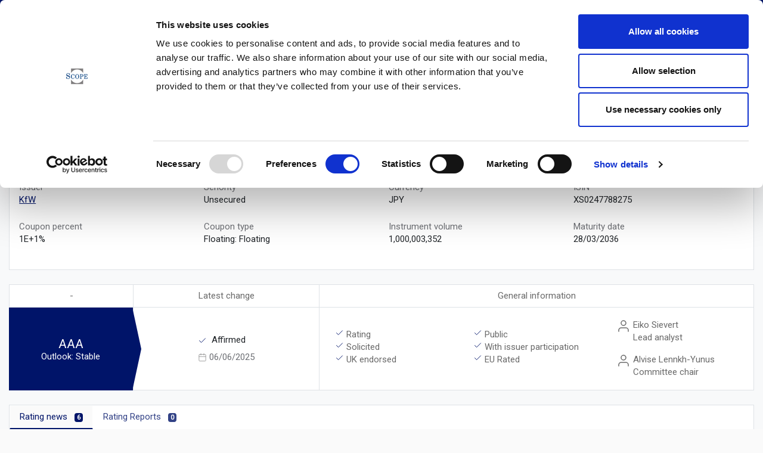

--- FILE ---
content_type: text/html;charset=UTF-8
request_url: https://scoperatings.com/ratings-and-research/instrument/374575
body_size: 10077
content:





<!doctype html>
<html lang="en">
<head>
    <title>KFW   10.000 03/28/36 FRN MTN | Instrument | Scope Ratings | European Rating Agency </title>
    <link rel=canonical href="https://scoperatings.com/ratings-and-research/instrument/374575"/>
    <meta name="description" content="KFW   10.000 03/28/36 FRN MTN | Instrument | Scope Ratings"/>
<script id="Cookiebot" src="https://consent.cookiebot.com/uc.js" data-cbid="e93e2d2e-b140-4cb5-9088-0fe3a5f7efef" data-blockingmode="auto" type="text/javascript"></script>
<!-- Global site tag (gtag.js) - Google Analytics -->
<!-- Global site tag (gtag.js) - Google Analytics -->
<script async src="https://www.googletagmanager.com/gtag/js?id=G-E40K8R56VE"></script>
    <script>
    window.dataLayer = window.dataLayer || [];
    function gtag(){dataLayer.push(arguments);}
    gtag('js', new Date());
    gtag('config', 'G-E40K8R56VE');
</script>

<meta charset="UTF-8">
<meta name="viewport" content="width=device-width, initial-scale=1.0, maximum-scale=1.0">
<link rel="preload" href="/.resources/scoperatings/webresources/js/select.js" as="script">
<link rel="icon" type="image/png" href="/.resources/scoperatings/webresources/img/favicon.png"/>
<link rel="apple-touch-icon" href="/.resources/scoperatings/webresources/img/logos-scope/scope-logo.png" media="all" >
<link rel="preconnect" href="https://fonts.googleapis.com">
<link rel="preconnect" href="https://fonts.gstatic.com" crossorigin>
<link href="https://fonts.googleapis.com/css2?family=Roboto&display=swap" rel="stylesheet">
<link href="https://cdn.jsdelivr.net/npm/bootstrap@5.0.2/dist/css/bootstrap.min.css" rel="stylesheet" integrity="sha384-EVSTQN3/azprG1Anm3QDgpJLIm9Nao0Yz1ztcQTwFspd3yD65VohhpuuCOmLASjC" crossorigin="anonymous">
<link rel="stylesheet" type="text/css" media='all' href="/.resources/scoperatings/webresources/css/select~2025-10-13-19-45-46-000~cache.css"/>
<script src="https://code.jquery.com/jquery-3.6.0.js"></script>
<link rel="stylesheet" type="text/css" media='all' href="/.resources/scoperatings/webresources/css/jquery-ui.min~2025-10-13-19-45-46-000~cache.css"/>
<link rel="stylesheet" type="text/css" media='all' href="/.resources/scoperatings/webresources/css/style~2025-10-13-19-45-46-000~cache.css"/>

<script src="https://unpkg.com/feather-icons"></script>
<script src="https://cdnjs.cloudflare.com/ajax/libs/Chart.js/3.7.0/chart.min.js"></script>


</head>
<body>
<main class="bg-light">
<script src="/.resources/scoperatings/webresources/js/script.js?7"></script>
<header class="mb-3 fixed-top shadow-sm" style="z-index: 1600">
    <div class="bg-primary-dark py-2 main-nav">
        <div class="container">
            <div class="d-flex flex-column flex-lg-row justify-content-lg-between">
                <div class="me-lg-4 d-flex align-items-center">
                    <div class="d-flex align-items-center flex-grow-1">
                        <a href="/" class="d-inline-flex align-items-center text-light text-decoration-none">
                            <img class="scope-logo" src="/.resources/scoperatings/webresources/img/Scope-Ratings-negative.png" alt="Scope Ratings Logo Text">
                        </a>
                        

                        <div class="d-lg-none ms-auto d-flex align-items-center">
                            <a href="/contact" class="text-light text-decoration-none">
                                <svg xmlns="http://www.w3.org/2000/svg" width="21" height="21" fill="currentColor" class="bi bi-telephone" viewBox="0 0 16 16">
                                    <path d="M3.654 1.328a.678.678 0 0 0-1.015-.063L1.605 2.3c-.483.484-.661 1.169-.45 1.77a17.568 17.568 0 0 0 4.168 6.608 17.569 17.569 0 0 0 6.608 4.168c.601.211 1.286.033 1.77-.45l1.034-1.034a.678.678 0 0 0-.063-1.015l-2.307-1.794a.678.678 0 0 0-.58-.122l-2.19.547a1.745 1.745 0 0 1-1.657-.459L5.482 8.062a1.745 1.745 0 0 1-.46-1.657l.548-2.19a.678.678 0 0 0-.122-.58L3.654 1.328zM1.884.511a1.745 1.745 0 0 1 2.612.163L6.29 2.98c.329.423.445.974.315 1.494l-.547 2.19a.678.678 0 0 0 .178.643l2.457 2.457a.678.678 0 0 0 .644.178l2.189-.547a1.745 1.745 0 0 1 1.494.315l2.306 1.794c.829.645.905 1.87.163 2.611l-1.034 1.034c-.74.74-1.846 1.065-2.877.702a18.634 18.634 0 0 1-7.01-4.42 18.634 18.634 0 0 1-4.42-7.009c-.362-1.03-.037-2.137.703-2.877L1.885.511z"/>
                                </svg>
                            </a>
                        </div>

                    </div>
                </div>
                <div  class="searchbar flex-grow-1 mb-2 mt-3 ms-lg-2">
                    <div class="d-flex">
                        <input onkeydown="searchOnEnter(this)" id="searchField" type="search" class="form-control rounded-0 border-0 p-1" placeholder="Search for issuers, instruments, rating news and research" aria-label="Search">
                        <button onclick="search()" class="btn btn-link pointer bg-light d-flex align-items-center px-2">
                            <svg xmlns="http://www.w3.org/2000/svg" width="16" height="16" viewBox="0 0 24 24" fill="none" stroke="currentColor" stroke-width="1.5" stroke-linecap="round" stroke-linejoin="round" class="feather feather-search"><circle cx="11" cy="11" r="8"></circle><line x1="21" y1="21" x2="16.65" y2="16.65"></line></svg>
                        </button>
                    </div>

                </div>
                <div class="d-flex align-items-center">
                    <a href="/contact" class="d-none d-lg-flex ms-4 align-items-center mb-2 mb-lg-0 text-light text-decoration-none">
                        <svg xmlns="http://www.w3.org/2000/svg" width="21" height="21" fill="currentColor" class="bi bi-telephone" viewBox="0 0 16 16">
                            <path d="M3.654 1.328a.678.678 0 0 0-1.015-.063L1.605 2.3c-.483.484-.661 1.169-.45 1.77a17.568 17.568 0 0 0 4.168 6.608 17.569 17.569 0 0 0 6.608 4.168c.601.211 1.286.033 1.77-.45l1.034-1.034a.678.678 0 0 0-.063-1.015l-2.307-1.794a.678.678 0 0 0-.58-.122l-2.19.547a1.745 1.745 0 0 1-1.657-.459L5.482 8.062a1.745 1.745 0 0 1-.46-1.657l.548-2.19a.678.678 0 0 0-.122-.58L3.654 1.328zM1.884.511a1.745 1.745 0 0 1 2.612.163L6.29 2.98c.329.423.445.974.315 1.494l-.547 2.19a.678.678 0 0 0 .178.643l2.457 2.457a.678.678 0 0 0 .644.178l2.189-.547a1.745 1.745 0 0 1 1.494.315l2.306 1.794c.829.645.905 1.87.163 2.611l-1.034 1.034c-.74.74-1.846 1.065-2.877.702a18.634 18.634 0 0 1-7.01-4.42 18.634 18.634 0 0 1-4.42-7.009c-.362-1.03-.037-2.137.703-2.877L1.885.511z"/>
                        </svg>
                    </a>
                </div>
            </div>
        </div>
    </div>
    <nav class="navbar navbar-light bg-light bg-white w-100 py-0 justify-content-center d-flex">
        <ul class="scrollx p-0 d-flex justify-content-start px-3 navbar-nav flex-row" style="max-width: 1000px">
            <li class="nav-item">
                <a href="/" class="main-nav nav-link btn-sm p-3 h-100 ">
                    Overview
                </a>
            </li><li class="nav-item">
                <a target="_self" title="About Scope" href="/about-scope" class="main-nav nav-link btn-sm p-3 h-100 " >
                    About Scope
                </a>
            </li>
            <li class="nav-item">
                <a onclick="closeall(this)" href="#" class="main-nav nav-link btn-sm p-3 h-100 active" data-bs-toggle="collapse" data-bs-target="#two" aria-controls="navbarsExample01" aria-expanded="false" aria-label="Toggle navigation">
                    Ratings & Research
                </a>
            </li>
            <li class="nav-item">
                <a onclick="closeall(this)" href="#" class="main-nav nav-link btn-sm p-3 h-100 " data-bs-toggle="collapse" data-bs-target="#three" aria-controls="three" aria-expanded="false" aria-label="Toggle navigation">
                    Governance & Policies
                </a>
            </li>
            <li class="nav-item">
                <a title="Media Scope Group" target="_blank" href="https://scopegroup.com/media-centre" class="main-nav nav-link btn-sm p-3 h-100">
                    Media
                </a>
            </li>
            <li class="nav-item">
                <a target="_blank" href="https://careers.scopegroup.com/" class="main-nav nav-link btn-sm py-3 h-100" >
                    Careers
                </a>
            </li>
        </ul>
        <div class="navbar-collapse collapse border-top bg-white" id="two" >
            <div class="container py-3">
                <div class="row">
                    <div class="col-12">
                        <div class="text-primary mb-4">Ratings & Research</div>
                        <div class="row">
                            <div class="col-12">
                                <ul class="list-unstyled nav-sub-scope bl ps-0 row d-flex g-3">
                                    <li class="col-4 col-sm-6 col-md-4 col-lg-3">
                                        <a style="min-height: 70px" target="_self" title="Scope Ratings Corporates" href="/ratings-and-research/corporates/team"
                                           class="d-flex btn btn-secondary justify-content-center align-items-center p-2 border-0 display-10">
                                            Corporates
                                        </a>
                                    </li>
                                    <li class="col-4 col-sm-6 col-md-4 col-lg-3">
                                        <a style="min-height: 70px"  target="_self" title="Scope Ratings Financial Institutions"
                                           href="/ratings-and-research/financial-institutions/team"
                                           class="d-flex btn btn-secondary justify-content-center align-items-center p-2 border-0 display-10">
                                            Financial Institutions
                                        </a>
                                    </li>
                                    <li class="col-4 col-sm-6 col-md-4 col-lg-3">
                                        <a style="min-height: 70px"  target="_self" title="Scope Ratings Covered Bonds"
                                           href="/ratings-and-research/covered-bonds/team"
                                           class="d-flex btn btn-secondary justify-content-center align-items-center p-2 border-0 display-10">
                                            Covered Bonds
                                        </a>
                                    </li>
                                    <li class="col-4 col-sm-6 col-md-4 col-lg-3">
                                        <a style="min-height: 70px"  target="_self" title="Scope Ratings Structured Finance	"
                                           href="/ratings-and-research/structured-finance/team"
                                           class="d-flex btn btn-secondary justify-content-center align-items-center p-2 border-0 display-10">
                                            Structured Finance
                                        </a>
                                    </li>
                                    <li class="col-4 col-sm-6 col-md-4 col-lg-3">
                                        <a style="min-height: 70px"  target="_self" title="Scope Ratings Project Finance"
                                           href="/ratings-and-research/project-finance/team"
                                           class="d-flex btn btn-secondary justify-content-center align-items-center p-2 border-0 display-10">
                                            Project Finance
                                        </a>
                                    </li>
                                    <li class="col-4 col-sm-6 col-md-4 col-lg-3">
                                        <a style="min-height: 70px"  target="_self" title="Scope Ratings Sovereign and Public Sector"
                                           href="/ratings-and-research/sovereign-and-public-sector/team"
                                           class="d-flex btn btn-secondary justify-content-center align-items-center p-2 border-0 display-10">
                                            Sovereign and Public Sector
                                        </a>
                                    </li>
                                    <li class="col-4 col-sm-6 col-md-4 col-lg-3">
                                        <a style="min-height: 70px"  target="_self" title="Scope Risk Solutions Team"
                                           href="/risk-solutions/team"
                                           class="d-flex btn btn-secondary justify-content-center align-items-center p-2 border-0 display-10">
                                            Risk Solutions
                                        </a>
                                    </li>
                                </ul>
                            </div>
                        </div>
                    </div>
                </div>
            </div>
        </div>
        <div class="navbar-collapse collapse border-top bg-white" id="three" >
            <div class="container py-3">
                <div class="row">
                    <div class="col-12 col-lg-6">
                        <div class="text-primary mb-4">Governance & Policies</div>
                        <div class="row">
                            <div class="col-6">
                                <ul class="list-unstyled nav-sub-scope ps-0">
                                    <li class="mb-1">
                                        <a href="/governance-and-policies/governance" target="_self" title="Governance Scope Group" class="d-flex justify-content-between align-items-center collapse-sub-btn btn btn-toggle align-items-center rounded d-block text-start collapsed">
                                            Governance
                                            <svg xmlns="http://www.w3.org/2000/svg" width="10" fill="currentColor" class="bi bi-chevron-right" viewBox="0 0 16 16">
                                                <path fill-rule="evenodd" d="M4.646 1.646a.5.5 0 0 1 .708 0l6 6a.5.5 0 0 1 0 .708l-6 6a.5.5 0 0 1-.708-.708L10.293 8 4.646 2.354a.5.5 0 0 1 0-.708z"/>
                                            </svg>
                                        </a>
                                    </li>
                                    <li class="mb-1">
                                        <a onclick="closeallSub(this)" class="d-flex justify-content-between align-items-center collapse-sub-btn btn btn-toggle align-items-center rounded d-block text-start collapsed"
                                           data-bs-toggle="collapse" data-bs-target="#rating-gov" aria-expanded="false">
                                            Rating Governance
                                            <svg xmlns="http://www.w3.org/2000/svg" width="10" fill="currentColor" class="bi bi-chevron-right" viewBox="0 0 16 16">
                                                <path fill-rule="evenodd" d="M4.646 1.646a.5.5 0 0 1 .708 0l6 6a.5.5 0 0 1 0 .708l-6 6a.5.5 0 0 1-.708-.708L10.293 8 4.646 2.354a.5.5 0 0 1 0-.708z"/>
                                            </svg>
                                        </a>
                                    </li>
                                    <li class="mb-1">
                                        <a onclick="closeallSub(this)" class="d-flex justify-content-between align-items-center collapse-sub-btn btn btn-toggle align-items-center rounded d-block text-start collapsed"
                                           data-bs-toggle="collapse" data-bs-target="#regulatory" aria-expanded="false">
                                            Regulatory
                                            <svg xmlns="http://www.w3.org/2000/svg" width="10" fill="currentColor" class="bi bi-chevron-right" viewBox="0 0 16 16">
                                                <path fill-rule="evenodd" d="M4.646 1.646a.5.5 0 0 1 .708 0l6 6a.5.5 0 0 1 0 .708l-6 6a.5.5 0 0 1-.708-.708L10.293 8 4.646 2.354a.5.5 0 0 1 0-.708z"/>
                                            </svg>
                                        </a>
                                    </li>
                                </ul>
                            </div>
                            <div class="col-6 ps-0">
                                <div class="collapse collapse-sub" id="governance" >
                                    <ul class="btn-toggle-nav list-unstyled fw-normal pb-1 small">
                                        <li><a href="/governance-and-policies/governance" class="link-dark rounded">Compliance</a></li>
                                        <li><a href="/governance-and-policies/governance" class="link-dark rounded">Review Function</a></li>
                                        <li><a href="/governance-and-policies/governance" class="link-dark rounded">Codes and Policies</a></li>
                                    </ul>
                                </div>
                                <div class="collapse collapse-sub" id="rating-gov">
                                    <ul class="btn-toggle-nav list-unstyled fw-normal pb-1 small">
                                        <li><a href="/governance-and-policies/rating-governance/methodologies" class="link-dark rounded">Methodologies</a></li>
                                        <li><a href="/governance-and-policies/rating-governance/definitions-and-scales" class="link-dark rounded">Definitions and Scales</a></li>
                                    </ul>
                                </div>
                                <div class="collapse collapse-sub" id="regulatory">
                                    <ul class="btn-toggle-nav list-unstyled fw-normal pb-1 small">
                                        <li><a href="/governance-and-policies/regulatory/eu-regulation" class="link-dark rounded">EU Regulation</a></li>
                                        <li><a href="/governance-and-policies/regulatory/uk-regulation" class="link-dark rounded">UK Regulation</a></li>
                                        <li style="display: none"><a href="/governance-and-policies/regulatory/us-regulation" class="link-dark rounded">US Regulation</a></li>
                                    </ul>
                                </div>
                            </div>
                        </div>
                    </div>
                </div>
            </div>
        </div>
    </nav>
</header>

<div style="top:54px; z-index: 1090" id="quick" class="bg-dark d-none fixed-top">
    <div class="container-fluid">
        <div class="col-12">
            <div class="container text-white">
                <div class="row">
                    <div class="col-4">
                        <h1>Announcements</h1>
                        <ul class="list-unstyled" id="response"></ul>
                    </div>
                    <div class="col-4">
                        <h1>Drinks</h1>
                        <ul class="list-unstyled" id="response-i"></ul>
                    </div>
                </div>

            </div>
        </div>
    </div>
</div>    <nav class="container breadcrumbs mt-responsive-nav" style="--bs-breadcrumb-divider: url(&#34;data:image/svg+xml,%3Csvg xmlns='http://www.w3.org/2000/svg' width='8' height='8'%3E%3Cpath d='M2.5 0L1 1.5 3.5 4 1 6.5 2.5 8l4-4-4-4z' fill='currentColor'/%3E%3C/svg%3E&#34;);" aria-label="breadcrumb">
        <ol class="breadcrumb mb-3">
            <li class="breadcrumb-item"><a title="Back to Overview" target="_self" href="/">Overview</a></li>
            <li class="breadcrumb-item">Ratings & Research</li>
            <li class="breadcrumb-item">
                <a
                    title="go to Sovereign and Public Sector"
                    href="/ratings-and-research/sovereign-and-public-sector/team">
                    Sovereign and Public Sector
                </a>
            </li>
            <li class="breadcrumb-item">
                <a
                    title="go to Sovereign and Public Sector"
                    href="/ratings-and-research/sovereign-and-public-sector/instruments">
                    Instruments
                </a>
            </li>
            <li class="breadcrumb-item active text-primary" aria-current="page">KFW   10.000 03/28/36 FRN MTN</li>
        </ol>
    </nav>
    <section class="container">
        <div class="row">
            <article class="col-12">
                <nav class="navbar navbar-scope p-0">
                    <div class="p-3 w-100">
                        <div class="d-flex flex-column flex-lg-row">
                            <div style="max-width: 630px" class="mb-3 mb-lg-0 display-10 text-dark">
                                KFW   10.000 03/28/36 FRN MTN
                            </div>
                            <div class="ms-lg-4 flex-grow-1 mt-1">
                                <div class="d-flex flex-column flex-md-row align-items-md-start h-100">
                                    <div>
                                        <span class="text-secondary ">Country: </span><span class="">Germany</span>
                                    </div>
                                    <div class="mx-md-3">
                                        <span class="text-secondary">Business line: </span><span class="">Sovereign and Public Sector</span>
                                    </div>
                                    <div class="ms-auto">
                                        <a href="/ratings-and-research/issuer/371887/instruments" class="btn-link btn-sm ms-auto" target="_self" title="Instruments list">
                                            Back to list
                                        </a>
                                    </div>


                                </div>
                            </div>

                        </div>
                    </div>
                </nav>
            </article>
        </div>
    </section>



    <section class="container">
        <div class="row g-4 mt-2">
            <article class="col-12 mt-0 mb-4">
                <div class="bg-white border">
                    <div class="display-10 text-dark p-3 border-bottom mb-3 w-100">Instrument data</div>
                    <div class="p-3">
                        <div class="row">
                                <div class="col-12 col-lg-3 mb-4">
                                    <div class="text-small text-secondary">
                                        Issuer
                                    </div>
                                    <div class="text-dark">
                                        <a target="_self" title="KfW" href="/ratings-and-research/issuer/371887">KfW</a>
                                    </div>
                                </div>

                                <div class="col-12 col-lg-3 mb-4">
                                    <div class="text-small text-secondary">
                                        Senority
                                    </div>
                                    <div class="text-dark">
                                        Unsecured
                                    </div>
                                </div>

                                <div class="col-12 col-lg-3 mb-4">
                                    <div class="text-small text-secondary">
                                        Currency
                                    </div>
                                    <div class="text-dark">
                                        JPY
                                    </div>
                                </div>

                                    <div class="col-12 col-lg-3 mb-4">
                                        <div class="text-small text-secondary">
                                            ISIN
                                        </div>
                                        <div class="text-dark">
                                            XS0247788275
                                        </div>
                                    </div>

                                <div class="col-12 col-lg-3 mb-4">
                                    <div class="text-small text-secondary">
                                        Coupon percent
                                    </div>
                                    <div class="text-dark">
                                        1E+1%
                                    </div>
                                </div>

                                <div class="col-12 col-lg-3 mb-4">
                                    <div class="text-small text-secondary">
                                        Coupon type
                                    </div>
                                    <div class="text-dark">
                                        Floating: Floating
                                    </div>
                                </div>

                                <div class="col-12 col-lg-3 mb-4">
                                    <div class="text-small text-secondary">
                                        Instrument volume
                                    </div>
                                    <div class="text-dark">
                                        1,000,003,352
                                    </div>
                                </div>

                                <div class="col-12 col-lg-3 mb-4">
                                    <div class="text-small text-secondary">
                                        Maturity date
                                    </div>
                                    <div class="text-dark">
                                        28/03/2036
                                    </div>
                                </div>

                        </div>
                    </div>
                </div>
            </article>
        </div>

    </section>

        <section class="container">
            <div class="row g-4 mt-0">
                <article class="col-12 mt-0 mb-3">
                    <div class="bg-white border-end">
                        <div class="row g-0 text-center justify-content-between">
                            <div class="type col-6 col-lg-2 border-top d-flex flex-column">
                                <div class="border-bottom border-start py-2 text-tiny">-</div>
                                <div class="position-relative py-5 bg-primary text-white display-9 flex-grow-1 d-flex d-lg-none flex-column align-items-center justify-content-center">
                                    <span class="">
                                            AAA
                                    </span>

                                    <span class="d-block text-small">
                                        Outlook:
                                        <span class="display-10">
                                            Stable
                                        </span>
                                    </span>
                                    <div class="triangle-right position-absolute">
                                        <svg width="100%" height="100%" viewBox="0 0 100 100" preserveAspectRatio="none"  xmlns="http://www.w3.org/2000/svg">
                                            <!-- Example of a polygon with the default fill -->
                                            <polygon fill="#001469" points="0,0 100,50 0,100 " />
                                        </svg>
                                    </div>
                                </div>
                                <div class="position-relative py-5 bg-primary text-white display-9 flex-grow-1 d-none flex-column d-lg-flex align-items-center justify-content-center">
                                    <span class="">
                                            AAA
                                    </span>
                                        <span class="d-block text-small">
                                        Outlook:
                                            Stable
                                    </span>

                                    <div class="triangle-right position-absolute">
                                        <svg width="100%" height="100%" viewBox="0 0 100 100" preserveAspectRatio="none"  xmlns="http://www.w3.org/2000/svg">
                                            <!-- Example of a polygon with the default fill -->
                                            <polygon fill="#001469" points="0,0 100,50 0,100 " />
                                        </svg>
                                    </div>
                                </div>
                            </div>

                            <div class="change col-6 col-lg-3 border-top border-start border-bottom d-flex flex-column">
                                <div class=" border-bottom py-2 text-tiny">Latest change</div>
                                <div class="flex-grow-1 d-flex align-items-center justify-content-center flex-column">
                                    <div>
                                        <div class=" text-start text-dark ">
                                            <svg xmlns="http://www.w3.org/2000/svg" width="15" height="15" viewBox="0 0 24 24" fill="none" stroke="#001469" stroke-width="1.5" stroke-linecap="round" stroke-linejoin="round" class="feather feather-check me-1"><polyline points="20 6 9 17 4 12"></polyline></svg>
                                                Affirmed
                                        </div>
                                        <div class="text-secondary d-flex align-items-center mt-2 text-start">
                                            <svg xmlns="http://www.w3.org/2000/svg" width="15" height="15" viewBox="0 0 24 24" fill="none" stroke="rgb(154, 154, 154)" stroke-width="1.5" stroke-linecap="round" stroke-linejoin="round" class="feather feather-calendar me-1"><rect x="3" y="4" width="18" height="18" rx="2" ry="2"></rect><line x1="16" y1="2" x2="16" y2="6"></line><line x1="8" y1="2" x2="8" y2="6"></line><line x1="3" y1="10" x2="21" y2="10"></line></svg>
                                            06/06/2025
                                        </div>
                                    </div>
                                </div>
                            </div>
                            <div class="info col-12 col-lg-7 border-top  border-bottom border-start d-flex flex-column">
                                <div class="border-bottom py-2 text-tiny">General information</div>
                                <div class="flex-grow-1 d-flex align-items-center justify-content-center">
                                    <div class="w-100 p-2">
                                        <div class="container">
                                            <div class="d-flex flex-column flex-md-row">
                                                <div class="">
                                                    <div class="d-flex row p-3">
                                                            <div class="d-flex align-items-start text-start col-6">
                                                                <svg xmlns="http://www.w3.org/2000/svg" width="15" height="15" viewBox="0 0 24 24" fill="none" stroke="#001469" stroke-width="1.5" stroke-linecap="round" stroke-linejoin="round" class="feather feather-check me-1"><polyline points="20 6 9 17 4 12"></polyline></svg>
                                                                Rating
                                                            </div>
                                                            <div class="d-flex align-items-start text-start col-6">
                                                                <svg xmlns="http://www.w3.org/2000/svg" width="15" height="15" viewBox="0 0 24 24" fill="none" stroke="#001469" stroke-width="1.5" stroke-linecap="round" stroke-linejoin="round" class="feather feather-check me-1"><polyline points="20 6 9 17 4 12"></polyline></svg>
                                                                Public
                                                            </div>

                                                            <div class="d-flex align-items-start text-start col-6">
                                                                <svg xmlns="http://www.w3.org/2000/svg" width="15" height="15" viewBox="0 0 24 24" fill="none" stroke="#001469" stroke-width="1.5" stroke-linecap="round" stroke-linejoin="round" class="feather feather-check me-1"><polyline points="20 6 9 17 4 12"></polyline></svg>
                                                                Solicited
                                                            </div>

                                                            <div class="d-flex align-items-start text-start col-6">
                                                                <svg xmlns="http://www.w3.org/2000/svg" width="15" height="15" viewBox="0 0 24 24" fill="none" stroke="#001469" stroke-width="1.5" stroke-linecap="round" stroke-linejoin="round" class="feather feather-check me-1"><polyline points="20 6 9 17 4 12"></polyline></svg>
                                                                    With issuer participation
                                                            </div>

                                                            <div class="d-flex align-items-start text-start col-6">
                                                                <svg xmlns="http://www.w3.org/2000/svg" width="15" height="15" viewBox="0 0 24 24" fill="none" stroke="#001469" stroke-width="1.5" stroke-linecap="round" stroke-linejoin="round" class="feather feather-check me-1"><polyline points="20 6 9 17 4 12"></polyline></svg>
                                                                UK endorsed
                                                            </div>



                                                            <div class="d-flex align-items-start text-start col-6">
                                                                <svg xmlns="http://www.w3.org/2000/svg" width="15" height="15" viewBox="0 0 24 24" fill="none" stroke="#001469" stroke-width="1.5" stroke-linecap="round" stroke-linejoin="round" class="feather feather-check me-1"><polyline points="20 6 9 17 4 12"></polyline></svg>
                                                                EU Rated
                                                            </div>

                                                    </div>
                                                </div>
                                                <div class="col-12 col-md-4">
                                                    <div class="ps-3 justify-content-center align-items-center d-flex flex-column">
                                                            <div class="d-flex align-items-start text-start col-12">
                                                                <svg xmlns="http://www.w3.org/2000/svg" width="24" height="24" viewBox="0 0 24 24" fill="none" stroke="currentColor" stroke-width="1.5" stroke-linecap="round" stroke-linejoin="round" class="feather feather-user me-1"><path d="M20 21v-2a4 4 0 0 0-4-4H8a4 4 0 0 0-4 4v2"></path><circle cx="12" cy="7" r="4"></circle></svg>
                                                                <div><span class="d-block ">Eiko Sievert</span>
                                                                    Lead analyst</div>
                                                            </div>
                                                            <div class="mt-3 d-flex align-items-start text-start col-12">
                                                                <svg xmlns="http://www.w3.org/2000/svg" width="24" height="24" viewBox="0 0 24 24" fill="none" stroke="currentColor" stroke-width="1.5" stroke-linecap="round" stroke-linejoin="round" class="feather feather-user me-1"><path d="M20 21v-2a4 4 0 0 0-4-4H8a4 4 0 0 0-4 4v2"></path><circle cx="12" cy="7" r="4"></circle></svg>
                                                                <div><span class="d-block ">Alvise Lennkh-Yunus</span>
                                                                    Committee chair</div>
                                                            </div>
                                                    </div>
                                                </div>
                                            </div>

                                        </div>
                                    </div>
                                </div>
                            </div>

                        </div>
                    </div>
                </article>
            </div>

        </section>

    <section class="container">
        <div class="row g-4 mt-2">
            <article class="col-12 mt-0 mb-4">
                <div class="bg-white border">
                    <ul class="nav nav-tabs border-0" id="myTab" role="tablist">
                        <li class="nav-item" role="presentation">
                            <a class="nav-link active " id="news-tab" data-bs-toggle="tab" data-bs-target="#news" type="button" role="tab" aria-controls="news" aria-selected="true">
                                Rating news
                                <span class="ms-2 badge-scope badge bg-primary text-white">
                                    6
                                </span>
                            </a>
                        </li>
                        <li class="nav-item" role="presentation">
                            <a class="nav-link text-primary disabled" id="report-tab" data-bs-toggle="tab" data-bs-target="#report" type="button" role="tab" aria-controls="report" aria-selected="false">
                                Rating Reports
                                <span class="ms-2 badge-scope badge bg-primary text-white">
                                    0
                                </span>
                            </a>
                        </li>
                    </ul>
                    <div class="tab-content px-4 py-2" id="myTabContent">
                        <div class="tab-pane fade show active" id="news" role="tabpanel" aria-labelledby="news-tab">
                            <article class="col-12 mt-3">
                                <div class="row d-flex justify-content-start align-items-start">
        <div class="col-12 col-lg-6">
            <div class="card mb-3 bg-white border rounded-0 mt-2 text-decoration-none" style="max-width: inherit;">
                <div class="row g-0 position-relative">
                        <a target="_self" title="Scope affirms KfW at AAA with Stable Outlook" href="/ratings-and-research/rating/EN/178878" class="stretched-link"></a>
                    <div class="col-12 pb-0">
                        <div class="p-3 pb-0 d-flex flex-column flex-sm-row">
                            <div style="height: 200px; width: 200px" class="img-wrapper mx-auto">
                                <div class="wrapper">
                                    <img height="100%" src="https://www.scopegroup.com/ScopeOneApi/images/announcement-img?imageName=mitteilung_1998e1a460a0362f2e902dcdc29edcc0b5ebb64a7ffa7ded796e85ce201bc4c5.jpg" alt="Scope affirms KfW at AAA with Stable Outlook">
                                </div>
                            </div>
                            <div class="ms-sm-3 col mt-4 mt-lg-0">
                                <div>
                                    <p class="text-secondary mb-3 d-flex justify-content-between align-items-center">
                                        6/6/2025
                                        <span class="badge-scope text-uppercase me-1 px-2 rounded-pill ms-2 bg-gray border text-secondary text-small badge p-1 fw-light">
                                            Rating announcement
                                        </span>
                                        <span class="ms-auto">EN</span></p>
                                    <h3 class="card-title clamp title display-14 text-dark">
                                        <p>Scope affirms KfW at AAA with Stable Outlook</p>
                                    </h3>
                                        <div class="clamp text card-text text-secondary">
                                            <p>The rating is supported by the guarantee of the Federal Republic of Germany (AAA/Stable) for all KfW's existing and future obligations.</p>
                                        </div>
                                </div>
                            </div>
                        </div>
                    </div>
                </div>
                <div class="row g-0 border-top mt-3 bg-gray">
                    <div class="col-12 p-3">
                        <div class="row justify-content-between text-uppercase align-items-center">
                            <div class="col-auto d-flex align-items-center justify-content-start">
                                <a href="https://www.linkedin.com/shareArticle?mini=true&url=https%3A%2F%2Fscoperatings.com%2Fratings-and-research%2Frating%2FEN%2F178878" 
                                   class="btn-sm me-2 px-2 pe-lg-0 d-flex align-items-center position-relative"  
                                   target="_blank">
                                    <svg width="16" height="16" fill="#001469" xmlns="http://www.w3.org/2000/svg" viewBox="0 0 35.167 29.943">
                                        <path id="Path_2525" data-name="Path 2525" d="M1163.784,273.109a.551.551,0,0,0,.555-.582c0-.413-.249-.61-.76-.61h-.826v2.162h.311v-.943h.382l.009.011.592.931h.332l-.637-.964Zm-.359-.217h-.36v-.731h.457c.236,0,.5.039.5.347,0,.355-.272.384-.6.384" transform="translate(-1130.345 -245.064)" />
                                        <path id="Path_2520" data-name="Path 2520" d="M929.11,82.689H924.7v-6.9c0-1.645-.029-3.763-2.291-3.763-2.295,0-2.646,1.793-2.646,3.643v7.019h-4.406V68.5h4.229V70.44h.059a4.635,4.635,0,0,1,4.173-2.292c4.465,0,5.289,2.937,5.289,6.758ZM910.39,66.561A2.557,2.557,0,1,1,912.946,64a2.557,2.557,0,0,1-2.556,2.557m2.2,16.128h-4.41V68.5h4.41Zm18.713-25.332H905.969a2.17,2.17,0,0,0-2.194,2.143V84.942a2.171,2.171,0,0,0,2.194,2.145h25.337a2.176,2.176,0,0,0,2.2-2.145V59.5a2.174,2.174,0,0,0-2.2-2.143" transform="translate(-903.775 -57.354)" />
                                        <path id="Path_2526" data-name="Path 2526" d="M1154.163,264.22a2.027,2.027,0,1,0,.039,0h-.039m0,3.823a1.778,1.778,0,1,1,1.748-1.807v.03a1.74,1.74,0,0,1-1.7,1.776h-.046" transform="translate(-1121.043 -238.332)" />
                                    </svg>
                                </a>
                                Share
                            </div>
                            <div class="col-auto text-end">

                                    <a target="_self" title="Scope affirms KfW at AAA with Stable Outlook" href="/ratings-and-research/rating/EN/178878" class="btn-link btn-sm text-small d-flex align-items-center">
                                        <svg style="fill: none !important;" xmlns="http://www.w3.org/2000/svg" width="24" height="24" viewBox="0 0 24 24" fill="transparent" stroke="currentColor" stroke-width="1.5" stroke-linecap="round" stroke-linejoin="round" class="feather feather-arrow-up-right"><line x1="7" y1="17" x2="17" y2="7"></line><polyline points="7 7 17 7 17 17"></polyline></svg>
                                        Read more
                                    </a>
                            </div>
                        </div>
                    </div>
                </div>
            </div>
        </div>
        <div class="col-12 col-lg-6">
            <div class="card mb-3 bg-white border rounded-0 mt-2 text-decoration-none" style="max-width: inherit;">
                <div class="row g-0 position-relative">
                        <a target="_self" title="Scope affirms KfW's issuer rating at AAA with Stable Outlook" href="/ratings-and-research/rating/EN/176772" class="stretched-link"></a>
                    <div class="col-12 pb-0">
                        <div class="p-3 pb-0 d-flex flex-column flex-sm-row">
                            <div style="height: 200px; width: 200px" class="img-wrapper mx-auto">
                                <div class="wrapper">
                                    <img height="100%" src="https://www.scopegroup.com/ScopeOneApi/images/announcement-img?imageName=mitteilung_3f1949fddd84e964bf93d673c01ae3c02c34fa5f84013496f855dc05365b6a1c.jpg" alt="Scope affirms KfW's issuer rating at AAA with Stable Outlook">
                                </div>
                            </div>
                            <div class="ms-sm-3 col mt-4 mt-lg-0">
                                <div>
                                    <p class="text-secondary mb-3 d-flex justify-content-between align-items-center">
                                        19/4/2024
                                        <span class="badge-scope text-uppercase me-1 px-2 rounded-pill ms-2 bg-gray border text-secondary text-small badge p-1 fw-light">
                                            Rating announcement
                                        </span>
                                        <span class="ms-auto">EN</span></p>
                                    <h3 class="card-title clamp title display-14 text-dark">
                                        <p>Scope affirms KfW's issuer rating at AAA with Stable Outlook</p>
                                    </h3>
                                        <div class="clamp text card-text text-secondary">
                                            <p>KfW's issuer rating is aligned with the Federal Republic of Germany's AAA sovereign rating.</p>
                                        </div>
                                </div>
                            </div>
                        </div>
                    </div>
                </div>
                <div class="row g-0 border-top mt-3 bg-gray">
                    <div class="col-12 p-3">
                        <div class="row justify-content-between text-uppercase align-items-center">
                            <div class="col-auto d-flex align-items-center justify-content-start">
                                <a href="https://www.linkedin.com/shareArticle?mini=true&url=https%3A%2F%2Fscoperatings.com%2Fratings-and-research%2Frating%2FEN%2F176772" 
                                   class="btn-sm me-2 px-2 pe-lg-0 d-flex align-items-center position-relative"  
                                   target="_blank">
                                    <svg width="16" height="16" fill="#001469" xmlns="http://www.w3.org/2000/svg" viewBox="0 0 35.167 29.943">
                                        <path id="Path_2525" data-name="Path 2525" d="M1163.784,273.109a.551.551,0,0,0,.555-.582c0-.413-.249-.61-.76-.61h-.826v2.162h.311v-.943h.382l.009.011.592.931h.332l-.637-.964Zm-.359-.217h-.36v-.731h.457c.236,0,.5.039.5.347,0,.355-.272.384-.6.384" transform="translate(-1130.345 -245.064)" />
                                        <path id="Path_2520" data-name="Path 2520" d="M929.11,82.689H924.7v-6.9c0-1.645-.029-3.763-2.291-3.763-2.295,0-2.646,1.793-2.646,3.643v7.019h-4.406V68.5h4.229V70.44h.059a4.635,4.635,0,0,1,4.173-2.292c4.465,0,5.289,2.937,5.289,6.758ZM910.39,66.561A2.557,2.557,0,1,1,912.946,64a2.557,2.557,0,0,1-2.556,2.557m2.2,16.128h-4.41V68.5h4.41Zm18.713-25.332H905.969a2.17,2.17,0,0,0-2.194,2.143V84.942a2.171,2.171,0,0,0,2.194,2.145h25.337a2.176,2.176,0,0,0,2.2-2.145V59.5a2.174,2.174,0,0,0-2.2-2.143" transform="translate(-903.775 -57.354)" />
                                        <path id="Path_2526" data-name="Path 2526" d="M1154.163,264.22a2.027,2.027,0,1,0,.039,0h-.039m0,3.823a1.778,1.778,0,1,1,1.748-1.807v.03a1.74,1.74,0,0,1-1.7,1.776h-.046" transform="translate(-1121.043 -238.332)" />
                                    </svg>
                                </a>
                                Share
                            </div>
                            <div class="col-auto text-end">

                                    <a target="_self" title="Scope affirms KfW's issuer rating at AAA with Stable Outlook" href="/ratings-and-research/rating/EN/176772" class="btn-link btn-sm text-small d-flex align-items-center">
                                        <svg style="fill: none !important;" xmlns="http://www.w3.org/2000/svg" width="24" height="24" viewBox="0 0 24 24" fill="transparent" stroke="currentColor" stroke-width="1.5" stroke-linecap="round" stroke-linejoin="round" class="feather feather-arrow-up-right"><line x1="7" y1="17" x2="17" y2="7"></line><polyline points="7 7 17 7 17 17"></polyline></svg>
                                        Read more
                                    </a>
                            </div>
                        </div>
                    </div>
                </div>
            </div>
        </div>
        <div class="col-12 col-lg-6">
            <div class="card mb-3 bg-white border rounded-0 mt-2 text-decoration-none" style="max-width: inherit;">
                <div class="row g-0 position-relative">
                        <a target="_self" title="Scope affirms AAA/Stable issuer rating on KfW" href="/ratings-and-research/rating/EN/174229" class="stretched-link"></a>
                    <div class="col-12 pb-0">
                        <div class="p-3 pb-0 d-flex flex-column flex-sm-row">
                            <div style="height: 200px; width: 200px" class="img-wrapper mx-auto">
                                <div class="wrapper">
                                    <img height="100%" src="https://www.scopegroup.com/ScopeOneApi/images/announcement-img?imageName=mitteilung_e9b765e27541851e68a9d1476b8832e846ee8f5a10ca387518a1bb733662a157.jpg" alt="Scope affirms AAA/Stable issuer rating on KfW">
                                </div>
                            </div>
                            <div class="ms-sm-3 col mt-4 mt-lg-0">
                                <div>
                                    <p class="text-secondary mb-3 d-flex justify-content-between align-items-center">
                                        24/5/2023
                                        <span class="badge-scope text-uppercase me-1 px-2 rounded-pill ms-2 bg-gray border text-secondary text-small badge p-1 fw-light">
                                            Rating announcement
                                        </span>
                                        <span class="ms-auto">EN</span></p>
                                    <h3 class="card-title clamp title display-14 text-dark">
                                        <p>Scope affirms AAA/Stable issuer rating on KfW</p>
                                    </h3>
                                        <div class="clamp text card-text text-secondary">
                                            <p>KfW's issuer rating is fully aligned with the Federal Republic of Germany's AAA sovereign credit rating.</p>
                                        </div>
                                </div>
                            </div>
                        </div>
                    </div>
                </div>
                <div class="row g-0 border-top mt-3 bg-gray">
                    <div class="col-12 p-3">
                        <div class="row justify-content-between text-uppercase align-items-center">
                            <div class="col-auto d-flex align-items-center justify-content-start">
                                <a href="https://www.linkedin.com/shareArticle?mini=true&url=https%3A%2F%2Fscoperatings.com%2Fratings-and-research%2Frating%2FEN%2F174229" 
                                   class="btn-sm me-2 px-2 pe-lg-0 d-flex align-items-center position-relative"  
                                   target="_blank">
                                    <svg width="16" height="16" fill="#001469" xmlns="http://www.w3.org/2000/svg" viewBox="0 0 35.167 29.943">
                                        <path id="Path_2525" data-name="Path 2525" d="M1163.784,273.109a.551.551,0,0,0,.555-.582c0-.413-.249-.61-.76-.61h-.826v2.162h.311v-.943h.382l.009.011.592.931h.332l-.637-.964Zm-.359-.217h-.36v-.731h.457c.236,0,.5.039.5.347,0,.355-.272.384-.6.384" transform="translate(-1130.345 -245.064)" />
                                        <path id="Path_2520" data-name="Path 2520" d="M929.11,82.689H924.7v-6.9c0-1.645-.029-3.763-2.291-3.763-2.295,0-2.646,1.793-2.646,3.643v7.019h-4.406V68.5h4.229V70.44h.059a4.635,4.635,0,0,1,4.173-2.292c4.465,0,5.289,2.937,5.289,6.758ZM910.39,66.561A2.557,2.557,0,1,1,912.946,64a2.557,2.557,0,0,1-2.556,2.557m2.2,16.128h-4.41V68.5h4.41Zm18.713-25.332H905.969a2.17,2.17,0,0,0-2.194,2.143V84.942a2.171,2.171,0,0,0,2.194,2.145h25.337a2.176,2.176,0,0,0,2.2-2.145V59.5a2.174,2.174,0,0,0-2.2-2.143" transform="translate(-903.775 -57.354)" />
                                        <path id="Path_2526" data-name="Path 2526" d="M1154.163,264.22a2.027,2.027,0,1,0,.039,0h-.039m0,3.823a1.778,1.778,0,1,1,1.748-1.807v.03a1.74,1.74,0,0,1-1.7,1.776h-.046" transform="translate(-1121.043 -238.332)" />
                                    </svg>
                                </a>
                                Share
                            </div>
                            <div class="col-auto text-end">

                                    <a target="_self" title="Scope affirms AAA/Stable issuer rating on KfW" href="/ratings-and-research/rating/EN/174229" class="btn-link btn-sm text-small d-flex align-items-center">
                                        <svg style="fill: none !important;" xmlns="http://www.w3.org/2000/svg" width="24" height="24" viewBox="0 0 24 24" fill="transparent" stroke="currentColor" stroke-width="1.5" stroke-linecap="round" stroke-linejoin="round" class="feather feather-arrow-up-right"><line x1="7" y1="17" x2="17" y2="7"></line><polyline points="7 7 17 7 17 17"></polyline></svg>
                                        Read more
                                    </a>
                            </div>
                        </div>
                    </div>
                </div>
            </div>
        </div>
        <div class="col-12 col-lg-6">
            <div class="card mb-3 bg-white border rounded-0 mt-2 text-decoration-none" style="max-width: inherit;">
                <div class="row g-0 position-relative">
                        <a target="_self" title="Scope affirms AAA/Stable issuer rating on KfW" href="/ratings-and-research/rating/EN/171471" class="stretched-link"></a>
                    <div class="col-12 pb-0">
                        <div class="p-3 pb-0 d-flex flex-column flex-sm-row">
                            <div style="height: 200px; width: 200px" class="img-wrapper mx-auto">
                                <div class="wrapper">
                                    <img height="100%" src="https://www.scopegroup.com/ScopeOneApi/images/announcement-img?imageName=mitteilung_8ae5f71c4972066295f286c7edb54f254b68ce60c95afde2e9a86e50fc1d8645.jpg" alt="Scope affirms AAA/Stable issuer rating on KfW">
                                </div>
                            </div>
                            <div class="ms-sm-3 col mt-4 mt-lg-0">
                                <div>
                                    <p class="text-secondary mb-3 d-flex justify-content-between align-items-center">
                                        23/6/2022
                                        <span class="badge-scope text-uppercase me-1 px-2 rounded-pill ms-2 bg-gray border text-secondary text-small badge p-1 fw-light">
                                            Rating announcement
                                        </span>
                                        <span class="ms-auto">EN</span></p>
                                    <h3 class="card-title clamp title display-14 text-dark">
                                        <p>Scope affirms AAA/Stable issuer rating on KfW</p>
                                    </h3>
                                        <div class="clamp text card-text text-secondary">
                                            <p>KfW's issuer rating is fully aligned with the AAA sovereign credit rating of the Federal Republic of Germany.</p>
                                        </div>
                                </div>
                            </div>
                        </div>
                    </div>
                </div>
                <div class="row g-0 border-top mt-3 bg-gray">
                    <div class="col-12 p-3">
                        <div class="row justify-content-between text-uppercase align-items-center">
                            <div class="col-auto d-flex align-items-center justify-content-start">
                                <a href="https://www.linkedin.com/shareArticle?mini=true&url=https%3A%2F%2Fscoperatings.com%2Fratings-and-research%2Frating%2FEN%2F171471" 
                                   class="btn-sm me-2 px-2 pe-lg-0 d-flex align-items-center position-relative"  
                                   target="_blank">
                                    <svg width="16" height="16" fill="#001469" xmlns="http://www.w3.org/2000/svg" viewBox="0 0 35.167 29.943">
                                        <path id="Path_2525" data-name="Path 2525" d="M1163.784,273.109a.551.551,0,0,0,.555-.582c0-.413-.249-.61-.76-.61h-.826v2.162h.311v-.943h.382l.009.011.592.931h.332l-.637-.964Zm-.359-.217h-.36v-.731h.457c.236,0,.5.039.5.347,0,.355-.272.384-.6.384" transform="translate(-1130.345 -245.064)" />
                                        <path id="Path_2520" data-name="Path 2520" d="M929.11,82.689H924.7v-6.9c0-1.645-.029-3.763-2.291-3.763-2.295,0-2.646,1.793-2.646,3.643v7.019h-4.406V68.5h4.229V70.44h.059a4.635,4.635,0,0,1,4.173-2.292c4.465,0,5.289,2.937,5.289,6.758ZM910.39,66.561A2.557,2.557,0,1,1,912.946,64a2.557,2.557,0,0,1-2.556,2.557m2.2,16.128h-4.41V68.5h4.41Zm18.713-25.332H905.969a2.17,2.17,0,0,0-2.194,2.143V84.942a2.171,2.171,0,0,0,2.194,2.145h25.337a2.176,2.176,0,0,0,2.2-2.145V59.5a2.174,2.174,0,0,0-2.2-2.143" transform="translate(-903.775 -57.354)" />
                                        <path id="Path_2526" data-name="Path 2526" d="M1154.163,264.22a2.027,2.027,0,1,0,.039,0h-.039m0,3.823a1.778,1.778,0,1,1,1.748-1.807v.03a1.74,1.74,0,0,1-1.7,1.776h-.046" transform="translate(-1121.043 -238.332)" />
                                    </svg>
                                </a>
                                Share
                            </div>
                            <div class="col-auto text-end">

                                    <a target="_self" title="Scope affirms AAA/Stable issuer rating on KfW" href="/ratings-and-research/rating/EN/171471" class="btn-link btn-sm text-small d-flex align-items-center">
                                        <svg style="fill: none !important;" xmlns="http://www.w3.org/2000/svg" width="24" height="24" viewBox="0 0 24 24" fill="transparent" stroke="currentColor" stroke-width="1.5" stroke-linecap="round" stroke-linejoin="round" class="feather feather-arrow-up-right"><line x1="7" y1="17" x2="17" y2="7"></line><polyline points="7 7 17 7 17 17"></polyline></svg>
                                        Read more
                                    </a>
                            </div>
                        </div>
                    </div>
                </div>
            </div>
        </div>
        <div class="col-12 col-lg-6">
            <div class="card mb-3 bg-white border rounded-0 mt-2 text-decoration-none" style="max-width: inherit;">
                <div class="row g-0 position-relative">
                        <a target="_self" title="Scope affirms KfW's rating at AAA with Stable Outlook" href="/ratings-and-research/rating/EN/164407" class="stretched-link"></a>
                    <div class="col-12 pb-0">
                        <div class="p-3 pb-0 d-flex flex-column flex-sm-row">
                            <div style="height: 200px; width: 200px" class="img-wrapper mx-auto">
                                <div class="wrapper">
                                    <img height="100%" src="https://www.scopegroup.com/ScopeOneApi/images/announcement-img?imageName=mitteilung_238b1359ae0c8fd25c085e6e1e5346f567480e8e7dc99e8980f472438889b48a.jpg" alt="Scope affirms KfW's rating at AAA with Stable Outlook">
                                </div>
                            </div>
                            <div class="ms-sm-3 col mt-4 mt-lg-0">
                                <div>
                                    <p class="text-secondary mb-3 d-flex justify-content-between align-items-center">
                                        27/7/2020
                                        <span class="badge-scope text-uppercase me-1 px-2 rounded-pill ms-2 bg-gray border text-secondary text-small badge p-1 fw-light">
                                            Rating announcement
                                        </span>
                                        <span class="ms-auto">EN</span></p>
                                    <h3 class="card-title clamp title display-14 text-dark">
                                        <p>Scope affirms KfW's rating at AAA with Stable Outlook</p>
                                    </h3>
                                        <div class="clamp text card-text text-secondary">
                                            <p>Scope affirms KfW's AAA issuer and senior debt ratings and the S-1+ short-term debt rating. The Outlook for all ratings remains Stable.</p>
                                        </div>
                                </div>
                            </div>
                        </div>
                    </div>
                </div>
                <div class="row g-0 border-top mt-3 bg-gray">
                    <div class="col-12 p-3">
                        <div class="row justify-content-between text-uppercase align-items-center">
                            <div class="col-auto d-flex align-items-center justify-content-start">
                                <a href="https://www.linkedin.com/shareArticle?mini=true&url=https%3A%2F%2Fscoperatings.com%2Fratings-and-research%2Frating%2FEN%2F164407" 
                                   class="btn-sm me-2 px-2 pe-lg-0 d-flex align-items-center position-relative"  
                                   target="_blank">
                                    <svg width="16" height="16" fill="#001469" xmlns="http://www.w3.org/2000/svg" viewBox="0 0 35.167 29.943">
                                        <path id="Path_2525" data-name="Path 2525" d="M1163.784,273.109a.551.551,0,0,0,.555-.582c0-.413-.249-.61-.76-.61h-.826v2.162h.311v-.943h.382l.009.011.592.931h.332l-.637-.964Zm-.359-.217h-.36v-.731h.457c.236,0,.5.039.5.347,0,.355-.272.384-.6.384" transform="translate(-1130.345 -245.064)" />
                                        <path id="Path_2520" data-name="Path 2520" d="M929.11,82.689H924.7v-6.9c0-1.645-.029-3.763-2.291-3.763-2.295,0-2.646,1.793-2.646,3.643v7.019h-4.406V68.5h4.229V70.44h.059a4.635,4.635,0,0,1,4.173-2.292c4.465,0,5.289,2.937,5.289,6.758ZM910.39,66.561A2.557,2.557,0,1,1,912.946,64a2.557,2.557,0,0,1-2.556,2.557m2.2,16.128h-4.41V68.5h4.41Zm18.713-25.332H905.969a2.17,2.17,0,0,0-2.194,2.143V84.942a2.171,2.171,0,0,0,2.194,2.145h25.337a2.176,2.176,0,0,0,2.2-2.145V59.5a2.174,2.174,0,0,0-2.2-2.143" transform="translate(-903.775 -57.354)" />
                                        <path id="Path_2526" data-name="Path 2526" d="M1154.163,264.22a2.027,2.027,0,1,0,.039,0h-.039m0,3.823a1.778,1.778,0,1,1,1.748-1.807v.03a1.74,1.74,0,0,1-1.7,1.776h-.046" transform="translate(-1121.043 -238.332)" />
                                    </svg>
                                </a>
                                Share
                            </div>
                            <div class="col-auto text-end">

                                    <a target="_self" title="Scope affirms KfW's rating at AAA with Stable Outlook" href="/ratings-and-research/rating/EN/164407" class="btn-link btn-sm text-small d-flex align-items-center">
                                        <svg style="fill: none !important;" xmlns="http://www.w3.org/2000/svg" width="24" height="24" viewBox="0 0 24 24" fill="transparent" stroke="currentColor" stroke-width="1.5" stroke-linecap="round" stroke-linejoin="round" class="feather feather-arrow-up-right"><line x1="7" y1="17" x2="17" y2="7"></line><polyline points="7 7 17 7 17 17"></polyline></svg>
                                        Read more
                                    </a>
                            </div>
                        </div>
                    </div>
                </div>
            </div>
        </div>
        <div class="col-12 col-lg-6">
            <div class="card mb-3 bg-white border rounded-0 mt-2 text-decoration-none" style="max-width: inherit;">
                <div class="row g-0 position-relative">
                        <a target="_self" title="Scope assigns AAA/S-1+ Long-Term and Short-Term Ratings to KfW, all with Stable Outlook" href="/ratings-and-research/rating/EN/151396" class="stretched-link"></a>
                    <div class="col-12 pb-0">
                        <div class="p-3 pb-0 d-flex flex-column flex-sm-row">
                            <div style="height: 200px; width: 200px" class="img-wrapper mx-auto">
                                <div class="wrapper">
                                    <img height="100%" src="/.resources/scoperatings/webresources/img/logo_blue.jpg" alt="Scope assigns AAA/S-1+ Long-Term and Short-Term Ratings to KfW, all with Stable Outlook">
                                </div>
                            </div>
                            <div class="ms-sm-3 col mt-4 mt-lg-0">
                                <div>
                                    <p class="text-secondary mb-3 d-flex justify-content-between align-items-center">
                                        4/12/2015
                                        <span class="badge-scope text-uppercase me-1 px-2 rounded-pill ms-2 bg-gray border text-secondary text-small badge p-1 fw-light">
                                            Rating announcement
                                        </span>
                                        <span class="ms-auto">EN</span></p>
                                    <h3 class="card-title clamp title display-14 text-dark">
                                        <p>Scope assigns AAA/S-1+ Long-Term and Short-Term Ratings to KfW, all with Stable Outlook</p>
                                    </h3>
                                        <div class="clamp text card-text text-secondary">
                                            <p>First-time ratings.</p>
                                        </div>
                                </div>
                            </div>
                        </div>
                    </div>
                </div>
                <div class="row g-0 border-top mt-3 bg-gray">
                    <div class="col-12 p-3">
                        <div class="row justify-content-between text-uppercase align-items-center">
                            <div class="col-auto d-flex align-items-center justify-content-start">
                                <a href="https://www.linkedin.com/shareArticle?mini=true&url=https%3A%2F%2Fscoperatings.com%2Fratings-and-research%2Frating%2FEN%2F151396" 
                                   class="btn-sm me-2 px-2 pe-lg-0 d-flex align-items-center position-relative"  
                                   target="_blank">
                                    <svg width="16" height="16" fill="#001469" xmlns="http://www.w3.org/2000/svg" viewBox="0 0 35.167 29.943">
                                        <path id="Path_2525" data-name="Path 2525" d="M1163.784,273.109a.551.551,0,0,0,.555-.582c0-.413-.249-.61-.76-.61h-.826v2.162h.311v-.943h.382l.009.011.592.931h.332l-.637-.964Zm-.359-.217h-.36v-.731h.457c.236,0,.5.039.5.347,0,.355-.272.384-.6.384" transform="translate(-1130.345 -245.064)" />
                                        <path id="Path_2520" data-name="Path 2520" d="M929.11,82.689H924.7v-6.9c0-1.645-.029-3.763-2.291-3.763-2.295,0-2.646,1.793-2.646,3.643v7.019h-4.406V68.5h4.229V70.44h.059a4.635,4.635,0,0,1,4.173-2.292c4.465,0,5.289,2.937,5.289,6.758ZM910.39,66.561A2.557,2.557,0,1,1,912.946,64a2.557,2.557,0,0,1-2.556,2.557m2.2,16.128h-4.41V68.5h4.41Zm18.713-25.332H905.969a2.17,2.17,0,0,0-2.194,2.143V84.942a2.171,2.171,0,0,0,2.194,2.145h25.337a2.176,2.176,0,0,0,2.2-2.145V59.5a2.174,2.174,0,0,0-2.2-2.143" transform="translate(-903.775 -57.354)" />
                                        <path id="Path_2526" data-name="Path 2526" d="M1154.163,264.22a2.027,2.027,0,1,0,.039,0h-.039m0,3.823a1.778,1.778,0,1,1,1.748-1.807v.03a1.74,1.74,0,0,1-1.7,1.776h-.046" transform="translate(-1121.043 -238.332)" />
                                    </svg>
                                </a>
                                Share
                            </div>
                            <div class="col-auto text-end">

                                    <a target="_self" title="Scope assigns AAA/S-1+ Long-Term and Short-Term Ratings to KfW, all with Stable Outlook" href="/ratings-and-research/rating/EN/151396" class="btn-link btn-sm text-small d-flex align-items-center">
                                        <svg style="fill: none !important;" xmlns="http://www.w3.org/2000/svg" width="24" height="24" viewBox="0 0 24 24" fill="transparent" stroke="currentColor" stroke-width="1.5" stroke-linecap="round" stroke-linejoin="round" class="feather feather-arrow-up-right"><line x1="7" y1="17" x2="17" y2="7"></line><polyline points="7 7 17 7 17 17"></polyline></svg>
                                        Read more
                                    </a>
                            </div>
                        </div>
                    </div>
                </div>
            </div>
        </div>
                                </div>


                            </article>
                        </div>
                        <div class="tab-pane fade" id="report" role="tabpanel" aria-labelledby="report-tab">
                            <div class="col-12">
                                <div class="row">
                                    <div class="table-responsive my-4">
                                        <table class="table table-hover align-middle mb-0 text-small">
                                            <thead class="border-bottom bg-light">
                                            <tr>
                                                <th class="border-0 text-secondary fw-normal" scope="col">Date</th>
                                                <th class="border-0 text-secondary fw-normal" scope="col">Title</th>
                                                <th class="border-0" scope="col"></th>
                                            </tr>
                                            </thead>
                                            <tbody>
                                            </tbody>
                                        </table>
                                    </div>
                                </div>
                            </div>
                         </div>
                    </div>
                </div>
            </article>
        </div>

    </section>


<section class="container p-hide">
    <div class="row">
        <article class="col-12">
            <div class="social-section d-flex w-auto justify-content-center pt-5 pb-4 align-items-center">
                <span class="text-primary">Follow us</span>
                  <button style="background: transparent" title="Scope on Bloomberg &lt;SCOP&gt;" 
                       class="btn-sm m-3 btn-link d-flex align-items-center">
                        Bloomberg
                    </button>
                <a target="_blank" rel="noreferrer" href="https://www.linkedin.com/company/scopegroup"
                   class="nav-link btn-sm px-2 pe-lg-0 link-light d-flex align-items-center">
                    <svg xmlns="http://www.w3.org/2000/svg" viewBox="0 0 35.167 29.943">
                        <path id="Path_2525" data-name="Path 2525" d="M1163.784,273.109a.551.551,0,0,0,.555-.582c0-.413-.249-.61-.76-.61h-.826v2.162h.311v-.943h.382l.009.011.592.931h.332l-.637-.964Zm-.359-.217h-.36v-.731h.457c.236,0,.5.039.5.347,0,.355-.272.384-.6.384" transform="translate(-1130.345 -245.064)" />
                        <path id="Path_2520" data-name="Path 2520" d="M929.11,82.689H924.7v-6.9c0-1.645-.029-3.763-2.291-3.763-2.295,0-2.646,1.793-2.646,3.643v7.019h-4.406V68.5h4.229V70.44h.059a4.635,4.635,0,0,1,4.173-2.292c4.465,0,5.289,2.937,5.289,6.758ZM910.39,66.561A2.557,2.557,0,1,1,912.946,64a2.557,2.557,0,0,1-2.556,2.557m2.2,16.128h-4.41V68.5h4.41Zm18.713-25.332H905.969a2.17,2.17,0,0,0-2.194,2.143V84.942a2.171,2.171,0,0,0,2.194,2.145h25.337a2.176,2.176,0,0,0,2.2-2.145V59.5a2.174,2.174,0,0,0-2.2-2.143" transform="translate(-903.775 -57.354)" />
                        <path id="Path_2526" data-name="Path 2526" d="M1154.163,264.22a2.027,2.027,0,1,0,.039,0h-.039m0,3.823a1.778,1.778,0,1,1,1.748-1.807v.03a1.74,1.74,0,0,1-1.7,1.776h-.046" transform="translate(-1121.043 -238.332)" />
                    </svg>
                </a>
            </div>
        </article>
    </div>

</section>
<footer class="footer mt-3">
    <div class="bg-primary-dark py-3">
        <div class="container">
            <div class="d-flex flex-column flex-md-row">
                <nav class="d-flex flex-column flex-sm-row">
                    <a target="_self" title="Contact" href="/contact"
                       class="btn-sm d-flex align-items-center">
                        <svg xmlns="http://www.w3.org/2000/svg" width="20" height="20" viewBox="0 0 24 24" fill="transparent" stroke="#ffffff" stroke-width="1.5" stroke-linecap="round" stroke-linejoin="round" class="feather feather-mail"><path d="M4 4h16c1.1 0 2 .9 2 2v12c0 1.1-.9 2-2 2H4c-1.1 0-2-.9-2-2V6c0-1.1.9-2 2-2z"></path><polyline points="22,6 12,13 2,6"></polyline></svg>
                        Contact
                    </a>
                    <a target="_blank" title="Whistleblower Portal" href="https://scope.whistleportal.de/#/" class="btn-sm d-flex align-items-center">
                      <svg width="256px" height="256px" viewBox="0 0 24 24" fill="none" xmlns="http://www.w3.org/2000/svg" stroke="#000000" stroke-width="0.00024000000000000003"><g id="SVGRepo_bgCarrier" stroke-width="0"></g><g id="SVGRepo_tracerCarrier" stroke-linecap="round" stroke-linejoin="round"></g><g id="SVGRepo_iconCarrier"> <path fill-rule="evenodd" clip-rule="evenodd" d="M2 6C2 4.34315 3.34315 3 5 3H19C20.6569 3 22 4.34315 22 6V15C22 16.6569 20.6569 18 19 18H13V19H15C15.5523 19 16 19.4477 16 20C16 20.5523 15.5523 21 15 21H9C8.44772 21 8 20.5523 8 20C8 19.4477 8.44772 19 9 19H11V18H5C3.34315 18 2 16.6569 2 15V6ZM5 5C4.44772 5 4 5.44772 4 6V15C4 15.5523 4.44772 16 5 16H19C19.5523 16 20 15.5523 20 15V6C20 5.44772 19.5523 5 19 5H5Z" fill="#d1d1d1"></path> </g></svg>
                        Whistleblower Portal
                    </a>
                    <a target="_self" title="Legal Notice" href="/legal-notice"
                       class="btn-sm  d-flex align-items-center">
                        <svg xmlns="http://www.w3.org/2000/svg" width="20" height="20" viewBox="0 0 24 24" fill="none" stroke="currentColor" stroke-width="1.5" stroke-linecap="round" stroke-linejoin="round" class="feather feather-file"><path d="M13 2H6a2 2 0 0 0-2 2v16a2 2 0 0 0 2 2h12a2 2 0 0 0 2-2V9z"></path><polyline points="13 2 13 9 20 9"></polyline></svg>                        Legal notice
                    </a>
                    <a target="_self" title="Privacy Policy" href="/privacy-policy"
                       class="btn-sm d-flex align-items-center">
                        <svg xmlns="http://www.w3.org/2000/svg" width="20" height="20" viewBox="0 0 24 24" fill="none" stroke="currentColor" stroke-width="1.5" stroke-linecap="round" stroke-linejoin="round" class="feather feather-shield"><path d="M12 22s8-4 8-10V5l-8-3-8 3v7c0 6 8 10 8 10z"></path></svg>
                        Privacy policy
                    </a>
                    <a target="_blank" title="Newsletter Center" href="https://mailchi.mp/scopegroup/scope-group-newsletters"
                       class="btn-sm d-flex align-items-center">
                        <svg style="fill: none !important;" xmlns="http://www.w3.org/2000/svg" width="20" height="20" viewBox="0 0 24 24" fill="none" stroke="currentColor" stroke-width="1.5" stroke-linecap="round" stroke-linejoin="round" class="feather feather-settings"><circle stroke="#ffffff" cx="12" cy="12" r="3"/><path d="M19.4 15a1.65 1.65 0 0 0 .33 1.82l.06.06a2 2 0 0 1 0 2.83 2 2 0 0 1-2.83 0l-.06-.06a1.65 1.65 0 0 0-1.82-.33 1.65 1.65 0 0 0-1 1.51V21a2 2 0 0 1-2 2 2 2 0 0 1-2-2v-.09A1.65 1.65 0 0 0 9 19.4a1.65 1.65 0 0 0-1.82.33l-.06.06a2 2 0 0 1-2.83 0 2 2 0 0 1 0-2.83l.06-.06a1.65 1.65 0 0 0 .33-1.82 1.65 1.65 0 0 0-1.51-1H3a2 2 0 0 1-2-2 2 2 0 0 1 2-2h.09A1.65 1.65 0 0 0 4.6 9a1.65 1.65 0 0 0-.33-1.82l-.06-.06a2 2 0 0 1 0-2.83 2 2 0 0 1 2.83 0l.06.06a1.65 1.65 0 0 0 1.82.33H9a1.65 1.65 0 0 0 1-1.51V3a2 2 0 0 1 2-2 2 2 0 0 1 2 2v.09a1.65 1.65 0 0 0 1 1.51 1.65 1.65 0 0 0 1.82-.33l.06-.06a2 2 0 0 1 2.83 0 2 2 0 0 1 0 2.83l-.06.06a1.65 1.65 0 0 0-.33 1.82V9a1.65 1.65 0 0 0 1.51 1H21a2 2 0 0 1 2 2 2 2 0 0 1-2 2h-.09a1.65 1.65 0 0 0-1.51 1z"/></svg>
                        Newsletter center
                    </a>
                </nav>
                <div class="d-flex ms-md-auto mt-md-0 mt-4">
                    <button title="Scope on Bloomberg &lt;SCOP&gt;" 
                    style="color:white; opacity: 0.8; margin-right: 15px;background: transparent"
                       class="btn-sm btn-link d-flex align-items-center">
                        Bloomberg
                    </button>

                    <a target="_blank" rel="noreferrer" href="https://www.linkedin.com/company/scopegroup"
                       class="btn-sm px-2 pe-lg-0 d-flex align-items-center">
                        <svg xmlns="http://www.w3.org/2000/svg" viewBox="0 0 35.167 29.943">
                            <path fill="white"  id="Path_2525" data-name="Path 2525" d="M1163.784,273.109a.551.551,0,0,0,.555-.582c0-.413-.249-.61-.76-.61h-.826v2.162h.311v-.943h.382l.009.011.592.931h.332l-.637-.964Zm-.359-.217h-.36v-.731h.457c.236,0,.5.039.5.347,0,.355-.272.384-.6.384" transform="translate(-1130.345 -245.064)" />
                            <path fill="white"  id="Path_2520" data-name="Path 2520" d="M929.11,82.689H924.7v-6.9c0-1.645-.029-3.763-2.291-3.763-2.295,0-2.646,1.793-2.646,3.643v7.019h-4.406V68.5h4.229V70.44h.059a4.635,4.635,0,0,1,4.173-2.292c4.465,0,5.289,2.937,5.289,6.758ZM910.39,66.561A2.557,2.557,0,1,1,912.946,64a2.557,2.557,0,0,1-2.556,2.557m2.2,16.128h-4.41V68.5h4.41Zm18.713-25.332H905.969a2.17,2.17,0,0,0-2.194,2.143V84.942a2.171,2.171,0,0,0,2.194,2.145h25.337a2.176,2.176,0,0,0,2.2-2.145V59.5a2.174,2.174,0,0,0-2.2-2.143" transform="translate(-903.775 -57.354)" />
                            <path fill="white"  id="Path_2526" data-name="Path 2526" d="M1154.163,264.22a2.027,2.027,0,1,0,.039,0h-.039m0,3.823a1.778,1.778,0,1,1,1.748-1.807v.03a1.74,1.74,0,0,1-1.7,1.776h-.046" transform="translate(-1121.043 -238.332)" />
                        </svg>
                    </a>
                </div>
            </div>
        </div>
    </div>
</footer></main>
<script src="https://cdn.jsdelivr.net/npm/bootstrap@5.0.2/dist/js/bootstrap.bundle.min.js" integrity="sha384-MrcW6ZMFYlzcLA8Nl+NtUVF0sA7MsXsP1UyJoMp4YLEuNSfAP+JcXn/tWtIaxVXM" crossorigin="anonymous"></script>
<script>
    feather.replace()
    var tooltipTriggerList = [].slice.call(document.querySelectorAll('[data-bs-toggle="tooltip"]'))
    var tooltipList = tooltipTriggerList.map(function (tooltipTriggerEl) {
        return new bootstrap.Tooltip(tooltipTriggerEl)
    })
</script>
<script>
    const
        filterToCollapse = document.getElementById("filterCollapse"),
        urlParams = new URLSearchParams(window.location.search),
        keys = urlParams.keys(),
        size = Array.from(keys).length;
    //Open Filters if needed
    filterToCollapse && (size > 1 && filterToCollapse.classList.add("show"))
</script>

</body>
</html>



